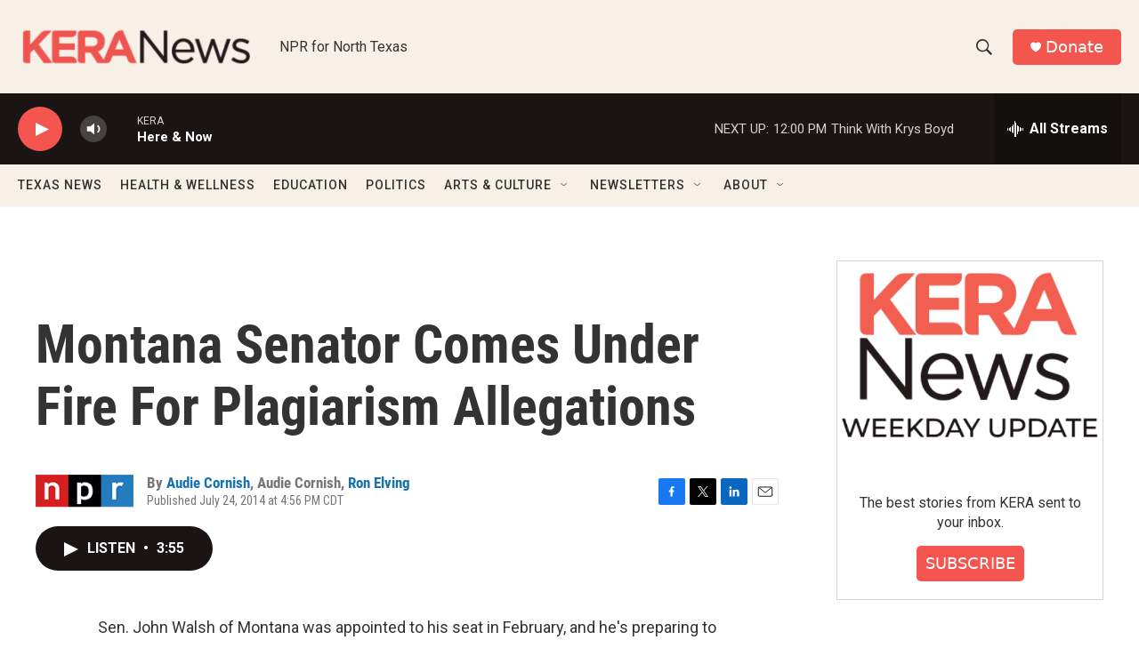

--- FILE ---
content_type: text/html; charset=utf-8
request_url: https://www.google.com/recaptcha/api2/aframe
body_size: 267
content:
<!DOCTYPE HTML><html><head><meta http-equiv="content-type" content="text/html; charset=UTF-8"></head><body><script nonce="JruPGTO6i3pZujppHQGeEA">/** Anti-fraud and anti-abuse applications only. See google.com/recaptcha */ try{var clients={'sodar':'https://pagead2.googlesyndication.com/pagead/sodar?'};window.addEventListener("message",function(a){try{if(a.source===window.parent){var b=JSON.parse(a.data);var c=clients[b['id']];if(c){var d=document.createElement('img');d.src=c+b['params']+'&rc='+(localStorage.getItem("rc::a")?sessionStorage.getItem("rc::b"):"");window.document.body.appendChild(d);sessionStorage.setItem("rc::e",parseInt(sessionStorage.getItem("rc::e")||0)+1);localStorage.setItem("rc::h",'1768845233899');}}}catch(b){}});window.parent.postMessage("_grecaptcha_ready", "*");}catch(b){}</script></body></html>